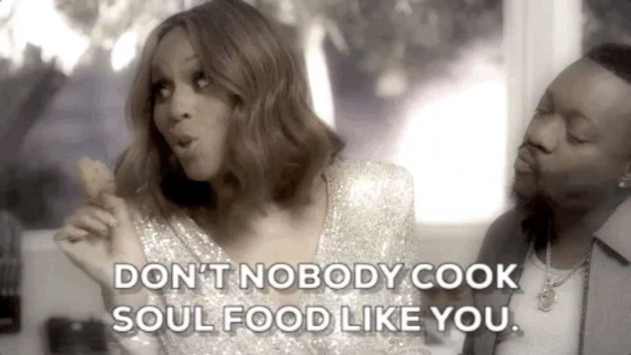

--- FILE ---
content_type: text/html
request_url: https://giphy.com/embed/MZolQ0Oba6gqCHDa9n
body_size: 2775
content:

<!DOCTYPE html>
<html>
    <head>
        <meta charset="utf-8" />
        <title>Soul Food Cooking GIF by BET Plus - Find &amp; Share on GIPHY</title>
        
            <link rel="canonical" href="https://giphy.com/gifs/betplus-bet-influence-plus-MZolQ0Oba6gqCHDa9n" />
        
        <meta name="description" content="Discover &amp; share this BET Plus GIF with everyone you know. GIPHY is how you search, share, discover, and create GIFs." />
        <meta name="author" content="GIPHY" />
        <meta name="keywords" content="Animated GIFs, GIFs, Giphy" />
        <meta name="alexaVerifyID" content="HMyPJIK-pLEheM5ACWFf6xvnA2U" />
        <meta name="viewport" content="width=device-width, initial-scale=1" />
        <meta name="robots" content="noindex, noimageindex, noai, noimageai" />
        <meta property="og:url" content="https://media0.giphy.com/media/v1.Y2lkPWRkYTI0ZDUwNDFrenNnY3Fwbm55OGVjM2lidmswNnQxY2Rna2d5bGxlZ3MzbzV1cSZlcD12MV9pbnRlcm5hbF9naWZfYnlfaWQmY3Q9Zw/MZolQ0Oba6gqCHDa9n/giphy.gif" />
        <meta property="og:title" content="Soul Food Cooking GIF by BET Plus - Find &amp; Share on GIPHY" />
        <meta property="og:description" content="Discover &amp; share this BET Plus GIF with everyone you know. GIPHY is how you search, share, discover, and create GIFs." />
        <meta property="og:type" content="video.other" />
        <meta property="og:image" content="https://media0.giphy.com/media/v1.Y2lkPWRkYTI0ZDUwNDFrenNnY3Fwbm55OGVjM2lidmswNnQxY2Rna2d5bGxlZ3MzbzV1cSZlcD12MV9pbnRlcm5hbF9naWZfYnlfaWQmY3Q9Zw/MZolQ0Oba6gqCHDa9n/200.gif" />
        <meta property="og:site_name" content="GIPHY" />
        <meta property="fb:app_id" content="406655189415060" />
        <meta name="twitter:card" value="player" />
        <meta name="twitter:title" value="Soul Food Cooking GIF by BET Plus - Find &amp; Share on GIPHY" />
        <meta name="twitter:description" value="Discover &amp; share this BET Plus GIF with everyone you know. GIPHY is how you search, share, discover, and create GIFs." />
        <meta name="twitter:image" value="https://media0.giphy.com/media/v1.Y2lkPWRkYTI0ZDUwNDFrenNnY3Fwbm55OGVjM2lidmswNnQxY2Rna2d5bGxlZ3MzbzV1cSZlcD12MV9pbnRlcm5hbF9naWZfYnlfaWQmY3Q9Zw/MZolQ0Oba6gqCHDa9n/giphy_s.gif" />
        <meta name="twitter:site" value="@giphy" />
        <style type="text/css">
            html,
            body {
                height: 100%;
            }

            body {
                margin: 0;
                padding: 0;
            }

            .embed {
                background: no-repeat url('https://media0.giphy.com/media/v1.Y2lkPWRkYTI0ZDUwNDFrenNnY3Fwbm55OGVjM2lidmswNnQxY2Rna2d5bGxlZ3MzbzV1cSZlcD12MV9pbnRlcm5hbF9naWZfYnlfaWQmY3Q9Zw/MZolQ0Oba6gqCHDa9n/200w_s.gif') center center;
                background-size: contain;
                height: 100%;
                width: 100%;
            }
        </style>
    </head>
    <!-- Google Tag Manager -->
    <script>
        ;(function (w, d, s, l, i) {
            w[l] = w[l] || []
            w[l].push({ 'gtm.start': new Date().getTime(), event: 'gtm.js' })
            var f = d.getElementsByTagName(s)[0],
                j = d.createElement(s),
                dl = l != 'dataLayer' ? '&l=' + l : ''
            j.async = true
            j.src = 'https://www.googletagmanager.com/gtm.js?id=' + i + dl
            f.parentNode.insertBefore(j, f)
        })(window, document, 'script', 'dataLayer', 'GTM-WJSSCWX')
    </script>
    <!-- End Google Tag Manager -->

    <script async src="https://www.googletagmanager.com/gtag/js?id=G-VNYPEBL4PG"></script>

    <body>
        <!-- Google Tag Manager (noscript) -->
        <noscript
            ><iframe
                src="https://www.googletagmanager.com/ns.html?id=GTM-WJSSCWX"
                height="0"
                width="0"
                style="display: none; visibility: hidden"
            ></iframe
        ></noscript>
        <!-- End Google Tag Manager (noscript) -->

        <div class="embed"></div>
        <script>
            window.GIPHY_FE_EMBED_KEY = 'eDs1NYmCVgdHvI1x0nitWd5ClhDWMpRE'
            window.GIPHY_API_URL = 'https://api.giphy.com/v1/'
            window.GIPHY_PINGBACK_URL = 'https://pingback.giphy.com'
        </script>
        <script src="/static/dist/runtime.a9eab25a.bundle.js"></script> <script src="/static/dist/gifEmbed.80980e8d.bundle.js"></script>
        <script>
            var Giphy = Giphy || {};
            if (Giphy.renderGifEmbed) {
                Giphy.renderGifEmbed(document.querySelector('.embed'), {
                    gif: {"id": "MZolQ0Oba6gqCHDa9n", "title": "Soul Food Cooking GIF by BET Plus", "images": {"looping": {"width": 480, "height": 270, "mp4": "https://media0.giphy.com/media/v1.Y2lkPWRkYTI0ZDUwNDFrenNnY3Fwbm55OGVjM2lidmswNnQxY2Rna2d5bGxlZ3MzbzV1cSZlcD12MV9pbnRlcm5hbF9naWZfYnlfaWQmY3Q9Zw/MZolQ0Oba6gqCHDa9n/giphy-loop.mp4", "mp4_size": 3206369}, "source": {"url": "https://media0.giphy.com/media/v1.Y2lkPWRkYTI0ZDUwNDFrenNnY3Fwbm55OGVjM2lidmswNnQxY2Rna2d5bGxlZ3MzbzV1cSZlcD12MV9pbnRlcm5hbF9naWZfYnlfaWQmY3Q9Zw/MZolQ0Oba6gqCHDa9n/source.gif", "width": 480, "height": 270, "size": 4812326}, "downsized": {"url": "https://media0.giphy.com/media/v1.Y2lkPWRkYTI0ZDUwNDFrenNnY3Fwbm55OGVjM2lidmswNnQxY2Rna2d5bGxlZ3MzbzV1cSZlcD12MV9pbnRlcm5hbF9naWZfYnlfaWQmY3Q9Zw/MZolQ0Oba6gqCHDa9n/giphy-downsized.gif", "width": 480, "height": 270, "size": 1720302}, "downsized_large": {"url": "https://media0.giphy.com/media/v1.Y2lkPWRkYTI0ZDUwNDFrenNnY3Fwbm55OGVjM2lidmswNnQxY2Rna2d5bGxlZ3MzbzV1cSZlcD12MV9pbnRlcm5hbF9naWZfYnlfaWQmY3Q9Zw/MZolQ0Oba6gqCHDa9n/giphy.gif", "width": 480, "height": 270, "size": 2650847}, "downsized_medium": {"url": "https://media0.giphy.com/media/v1.Y2lkPWRkYTI0ZDUwNDFrenNnY3Fwbm55OGVjM2lidmswNnQxY2Rna2d5bGxlZ3MzbzV1cSZlcD12MV9pbnRlcm5hbF9naWZfYnlfaWQmY3Q9Zw/MZolQ0Oba6gqCHDa9n/giphy.gif", "width": 480, "height": 270, "size": 2650847}, "downsized_small": {"width": 401, "height": 226, "mp4": "https://media0.giphy.com/media/v1.Y2lkPWRkYTI0ZDUwNDFrenNnY3Fwbm55OGVjM2lidmswNnQxY2Rna2d5bGxlZ3MzbzV1cSZlcD12MV9pbnRlcm5hbF9naWZfYnlfaWQmY3Q9Zw/MZolQ0Oba6gqCHDa9n/giphy-downsized-small.mp4", "mp4_size": 182953}, "downsized_still": {"url": "https://media0.giphy.com/media/v1.Y2lkPWRkYTI0ZDUwNDFrenNnY3Fwbm55OGVjM2lidmswNnQxY2Rna2d5bGxlZ3MzbzV1cSZlcD12MV9pbnRlcm5hbF9naWZfYnlfaWQmY3Q9Zw/MZolQ0Oba6gqCHDa9n/giphy-downsized_s.gif", "width": 480, "height": 270, "size": 42293}, "fixed_height": {"url": "https://media0.giphy.com/media/v1.Y2lkPWRkYTI0ZDUwNDFrenNnY3Fwbm55OGVjM2lidmswNnQxY2Rna2d5bGxlZ3MzbzV1cSZlcD12MV9pbnRlcm5hbF9naWZfYnlfaWQmY3Q9Zw/MZolQ0Oba6gqCHDa9n/200.gif", "width": 356, "height": 200, "size": 1330930, "mp4": "https://media0.giphy.com/media/v1.Y2lkPWRkYTI0ZDUwNDFrenNnY3Fwbm55OGVjM2lidmswNnQxY2Rna2d5bGxlZ3MzbzV1cSZlcD12MV9pbnRlcm5hbF9naWZfYnlfaWQmY3Q9Zw/MZolQ0Oba6gqCHDa9n/200.mp4", "mp4_size": 205992, "webp": "https://media0.giphy.com/media/v1.Y2lkPWRkYTI0ZDUwNDFrenNnY3Fwbm55OGVjM2lidmswNnQxY2Rna2d5bGxlZ3MzbzV1cSZlcD12MV9pbnRlcm5hbF9naWZfYnlfaWQmY3Q9Zw/MZolQ0Oba6gqCHDa9n/200.webp", "webp_size": 313496}, "fixed_height_downsampled": {"url": "https://media0.giphy.com/media/v1.Y2lkPWRkYTI0ZDUwNDFrenNnY3Fwbm55OGVjM2lidmswNnQxY2Rna2d5bGxlZ3MzbzV1cSZlcD12MV9pbnRlcm5hbF9naWZfYnlfaWQmY3Q9Zw/MZolQ0Oba6gqCHDa9n/200_d.gif", "width": 356, "height": 200, "size": 188850, "webp": "https://media0.giphy.com/media/v1.Y2lkPWRkYTI0ZDUwNDFrenNnY3Fwbm55OGVjM2lidmswNnQxY2Rna2d5bGxlZ3MzbzV1cSZlcD12MV9pbnRlcm5hbF9naWZfYnlfaWQmY3Q9Zw/MZolQ0Oba6gqCHDa9n/200_d.webp", "webp_size": 113110}, "fixed_height_small": {"url": "https://media0.giphy.com/media/v1.Y2lkPWRkYTI0ZDUwNDFrenNnY3Fwbm55OGVjM2lidmswNnQxY2Rna2d5bGxlZ3MzbzV1cSZlcD12MV9pbnRlcm5hbF9naWZfYnlfaWQmY3Q9Zw/MZolQ0Oba6gqCHDa9n/100.gif", "width": 178, "height": 100, "size": 458466, "mp4": "https://media0.giphy.com/media/v1.Y2lkPWRkYTI0ZDUwNDFrenNnY3Fwbm55OGVjM2lidmswNnQxY2Rna2d5bGxlZ3MzbzV1cSZlcD12MV9pbnRlcm5hbF9naWZfYnlfaWQmY3Q9Zw/MZolQ0Oba6gqCHDa9n/100.mp4", "mp4_size": 64003, "webp": "https://media0.giphy.com/media/v1.Y2lkPWRkYTI0ZDUwNDFrenNnY3Fwbm55OGVjM2lidmswNnQxY2Rna2d5bGxlZ3MzbzV1cSZlcD12MV9pbnRlcm5hbF9naWZfYnlfaWQmY3Q9Zw/MZolQ0Oba6gqCHDa9n/100.webp", "webp_size": 121442}, "fixed_height_small_still": {"url": "https://media0.giphy.com/media/v1.Y2lkPWRkYTI0ZDUwNDFrenNnY3Fwbm55OGVjM2lidmswNnQxY2Rna2d5bGxlZ3MzbzV1cSZlcD12MV9pbnRlcm5hbF9naWZfYnlfaWQmY3Q9Zw/MZolQ0Oba6gqCHDa9n/100_s.gif", "width": 178, "height": 100, "size": 12588}, "fixed_height_still": {"url": "https://media0.giphy.com/media/v1.Y2lkPWRkYTI0ZDUwNDFrenNnY3Fwbm55OGVjM2lidmswNnQxY2Rna2d5bGxlZ3MzbzV1cSZlcD12MV9pbnRlcm5hbF9naWZfYnlfaWQmY3Q9Zw/MZolQ0Oba6gqCHDa9n/200_s.gif", "width": 356, "height": 200, "size": 34361}, "fixed_width": {"url": "https://media0.giphy.com/media/v1.Y2lkPWRkYTI0ZDUwNDFrenNnY3Fwbm55OGVjM2lidmswNnQxY2Rna2d5bGxlZ3MzbzV1cSZlcD12MV9pbnRlcm5hbF9naWZfYnlfaWQmY3Q9Zw/MZolQ0Oba6gqCHDa9n/200w.gif", "width": 200, "height": 113, "size": 532969, "mp4": "https://media0.giphy.com/media/v1.Y2lkPWRkYTI0ZDUwNDFrenNnY3Fwbm55OGVjM2lidmswNnQxY2Rna2d5bGxlZ3MzbzV1cSZlcD12MV9pbnRlcm5hbF9naWZfYnlfaWQmY3Q9Zw/MZolQ0Oba6gqCHDa9n/200w.mp4", "mp4_size": 73240, "webp": "https://media0.giphy.com/media/v1.Y2lkPWRkYTI0ZDUwNDFrenNnY3Fwbm55OGVjM2lidmswNnQxY2Rna2d5bGxlZ3MzbzV1cSZlcD12MV9pbnRlcm5hbF9naWZfYnlfaWQmY3Q9Zw/MZolQ0Oba6gqCHDa9n/200w.webp", "webp_size": 135848}, "fixed_width_downsampled": {"url": "https://media0.giphy.com/media/v1.Y2lkPWRkYTI0ZDUwNDFrenNnY3Fwbm55OGVjM2lidmswNnQxY2Rna2d5bGxlZ3MzbzV1cSZlcD12MV9pbnRlcm5hbF9naWZfYnlfaWQmY3Q9Zw/MZolQ0Oba6gqCHDa9n/200w_d.gif", "width": 200, "height": 113, "size": 75213, "webp": "https://media0.giphy.com/media/v1.Y2lkPWRkYTI0ZDUwNDFrenNnY3Fwbm55OGVjM2lidmswNnQxY2Rna2d5bGxlZ3MzbzV1cSZlcD12MV9pbnRlcm5hbF9naWZfYnlfaWQmY3Q9Zw/MZolQ0Oba6gqCHDa9n/200w_d.webp", "webp_size": 42682}, "fixed_width_small": {"url": "https://media0.giphy.com/media/v1.Y2lkPWRkYTI0ZDUwNDFrenNnY3Fwbm55OGVjM2lidmswNnQxY2Rna2d5bGxlZ3MzbzV1cSZlcD12MV9pbnRlcm5hbF9naWZfYnlfaWQmY3Q9Zw/MZolQ0Oba6gqCHDa9n/100w.gif", "width": 100, "height": 57, "size": 176336, "mp4": "https://media0.giphy.com/media/v1.Y2lkPWRkYTI0ZDUwNDFrenNnY3Fwbm55OGVjM2lidmswNnQxY2Rna2d5bGxlZ3MzbzV1cSZlcD12MV9pbnRlcm5hbF9naWZfYnlfaWQmY3Q9Zw/MZolQ0Oba6gqCHDa9n/100w.mp4", "mp4_size": 27373, "webp": "https://media0.giphy.com/media/v1.Y2lkPWRkYTI0ZDUwNDFrenNnY3Fwbm55OGVjM2lidmswNnQxY2Rna2d5bGxlZ3MzbzV1cSZlcD12MV9pbnRlcm5hbF9naWZfYnlfaWQmY3Q9Zw/MZolQ0Oba6gqCHDa9n/100w.webp", "webp_size": 51120}, "fixed_width_small_still": {"url": "https://media0.giphy.com/media/v1.Y2lkPWRkYTI0ZDUwNDFrenNnY3Fwbm55OGVjM2lidmswNnQxY2Rna2d5bGxlZ3MzbzV1cSZlcD12MV9pbnRlcm5hbF9naWZfYnlfaWQmY3Q9Zw/MZolQ0Oba6gqCHDa9n/100w_s.gif", "width": 100, "height": 57, "size": 4729}, "fixed_width_still": {"url": "https://media0.giphy.com/media/v1.Y2lkPWRkYTI0ZDUwNDFrenNnY3Fwbm55OGVjM2lidmswNnQxY2Rna2d5bGxlZ3MzbzV1cSZlcD12MV9pbnRlcm5hbF9naWZfYnlfaWQmY3Q9Zw/MZolQ0Oba6gqCHDa9n/200w_s.gif", "width": 200, "height": 113, "size": 15758}, "original": {"url": "https://media0.giphy.com/media/v1.Y2lkPWRkYTI0ZDUwNDFrenNnY3Fwbm55OGVjM2lidmswNnQxY2Rna2d5bGxlZ3MzbzV1cSZlcD12MV9pbnRlcm5hbF9naWZfYnlfaWQmY3Q9Zw/MZolQ0Oba6gqCHDa9n/giphy.gif", "width": 480, "height": 270, "size": 2650847, "frames": 26, "hash": "17d7769bb64ff9ab0bf65beca9b2b5d7", "mp4": "https://media0.giphy.com/media/v1.Y2lkPWRkYTI0ZDUwNDFrenNnY3Fwbm55OGVjM2lidmswNnQxY2Rna2d5bGxlZ3MzbzV1cSZlcD12MV9pbnRlcm5hbF9naWZfYnlfaWQmY3Q9Zw/MZolQ0Oba6gqCHDa9n/giphy.mp4", "mp4_size": 373649, "webp": "https://media0.giphy.com/media/v1.Y2lkPWRkYTI0ZDUwNDFrenNnY3Fwbm55OGVjM2lidmswNnQxY2Rna2d5bGxlZ3MzbzV1cSZlcD12MV9pbnRlcm5hbF9naWZfYnlfaWQmY3Q9Zw/MZolQ0Oba6gqCHDa9n/giphy.webp", "webp_size": 512666}, "original_mp4": {"width": 480, "height": 270, "mp4": "https://media0.giphy.com/media/v1.Y2lkPWRkYTI0ZDUwNDFrenNnY3Fwbm55OGVjM2lidmswNnQxY2Rna2d5bGxlZ3MzbzV1cSZlcD12MV9pbnRlcm5hbF9naWZfYnlfaWQmY3Q9Zw/MZolQ0Oba6gqCHDa9n/giphy.mp4", "mp4_size": 373649}, "original_still": {"url": "https://media0.giphy.com/media/v1.Y2lkPWRkYTI0ZDUwNDFrenNnY3Fwbm55OGVjM2lidmswNnQxY2Rna2d5bGxlZ3MzbzV1cSZlcD12MV9pbnRlcm5hbF9naWZfYnlfaWQmY3Q9Zw/MZolQ0Oba6gqCHDa9n/giphy_s.gif", "width": 480, "height": 270, "size": 77743}, "preview": {"width": 192, "height": 108, "mp4": "https://media0.giphy.com/media/v1.Y2lkPWRkYTI0ZDUwNDFrenNnY3Fwbm55OGVjM2lidmswNnQxY2Rna2d5bGxlZ3MzbzV1cSZlcD12MV9pbnRlcm5hbF9naWZfYnlfaWQmY3Q9Zw/MZolQ0Oba6gqCHDa9n/giphy-preview.mp4", "mp4_size": 29725}, "preview_gif": {"url": "https://media0.giphy.com/media/v1.Y2lkPWRkYTI0ZDUwNDFrenNnY3Fwbm55OGVjM2lidmswNnQxY2Rna2d5bGxlZ3MzbzV1cSZlcD12MV9pbnRlcm5hbF9naWZfYnlfaWQmY3Q9Zw/MZolQ0Oba6gqCHDa9n/giphy-preview.gif", "width": 87, "height": 49, "size": 49459}, "preview_webp": {"url": "https://media0.giphy.com/media/v1.Y2lkPWRkYTI0ZDUwNDFrenNnY3Fwbm55OGVjM2lidmswNnQxY2Rna2d5bGxlZ3MzbzV1cSZlcD12MV9pbnRlcm5hbF9naWZfYnlfaWQmY3Q9Zw/MZolQ0Oba6gqCHDa9n/giphy-preview.webp", "width": 150, "height": 84, "size": 36140}}, "is_video": false, "tags": [], "cta": {"text": "", "link": ""}, "featured_tags": [], "embed_url": "https://giphy.com/embed/MZolQ0Oba6gqCHDa9n", "relative_url": "/gifs/betplus-bet-influence-plus-MZolQ0Oba6gqCHDa9n", "type": "gif", "index_id": 91913616, "slug": "betplus-bet-influence-plus-MZolQ0Oba6gqCHDa9n", "url": "https://giphy.com/gifs/betplus-bet-influence-plus-MZolQ0Oba6gqCHDa9n", "short_url": null, "bitly_url": null, "username": "betplus", "rating": "g", "source_image_url": null, "source_post_url": "", "source_content_url": null, "source_tld": "", "source_domain": null, "source_caption": "", "source_body": null, "has_attribution": false, "is_hidden": false, "is_removed": false, "is_community": false, "is_anonymous": false, "is_featured": false, "is_realtime": false, "is_indexable": null, "is_sticker": false, "is_preserve_size": null, "is_trending": false, "gps_no_trend": false, "create_datetime": null, "update_datetime": null, "trending_datetime": null, "external_media": null, "import_type": null, "user": {"id": 20374379, "username": "betplus", "avatar_url": "https://media.giphy.com/avatars/betplus/W27bs1vwcwZL.png", "display_name": "BET Plus", "user_type": "partner", "twitter": "@betplus", "is_public": true, "is_verified": true, "is_freelance": false, "is_community": false, "is_upgraded": true, "is_partner_or_artist": true, "suppress_chrome": false, "website_url": "https://www.bet.com/betplus.html", "twitter_url": "https://twitter.com/betplus", "facebook_url": "https://www.facebook.com/yourbetplus", "instagram_url": "https://instagram.com/betplus", "tumblr_url": "", "tiktok_url": "", "youtube_url": "", "attribution_display_name": "BET Plus", "disable_freelance_popup": false, "name": "BET Plus", "about_bio": "Black culture is now streaming. 1,000+ hours of your favorite Black content, including new originals First Wives Club, Bigger, Sacrifice Film and Dark Money!", "description": "Black culture is now streaming. 1,000+ hours of your favorite Black content, including new originals First Wives Club, Bigger, Sacrifice Film and Dark Money!", "profile_url": "https://giphy.com/betplus"}, "alt_text": ""},
                    autoPlay: "",
                    hideVideo: false,
                    isTwitter: false,
                    trackingQueryString: 'utm_source=iframe&utm_medium=embed&utm_campaign=Embeds&utm_term='
                })
            }
        </script>
    </body>
</html>
